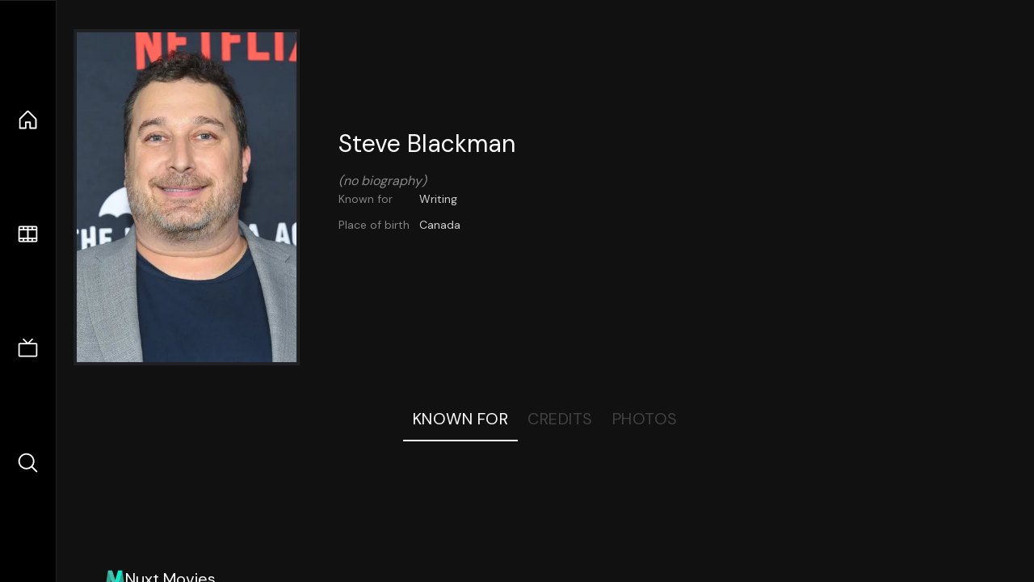

--- FILE ---
content_type: application/javascript; charset=utf-8
request_url: https://nuxt-movies.vercel.app/_nuxt/ClyUp67_.js
body_size: 8080
content:
var Qt=Object.defineProperty;var Gt=a=>{throw TypeError(a)};var te=(a,e,i)=>e in a?Qt(a,e,{enumerable:!0,configurable:!0,writable:!0,value:i}):a[e]=i;var y=(a,e,i)=>te(a,typeof e!="symbol"?e+"":e,i),zt=(a,e,i)=>e.has(a)||Gt("Cannot "+i);var t=(a,e,i)=>(zt(a,e,"read from private field"),i?i.call(a):e.get(a)),p=(a,e,i)=>e.has(a)?Gt("Cannot add the same private member more than once"):e instanceof WeakSet?e.add(a):e.set(a,i),c=(a,e,i,s)=>(zt(a,e,"write to private field"),s?s.call(a,i):e.set(a,i),i),l=(a,e,i)=>(zt(a,e,"access private method"),i);var St=(a,e,i,s)=>({set _(n){c(a,e,n,i)},get _(){return t(a,e,s)}});import{P as Vt,d as Ht,c as ee,a as qt,o as bt,e as st,n as Yt,u as xt,i as Nt,m as ie,w as se,_ as ne,t as It,b as he,I as re,Y as oe,Z as ae,$ as le,D as fe}from"./DFfBDzz8.js";const ce=Vt("/stars.webp"),ue=Vt("/stars-filled.webp"),de={relative:"",aspect:"11/2","filter-hue-rotate-320deg":""},ge=Ht({__name:"StarsRate",props:{value:{default:0}},setup(a){const e=a,i=ee(()=>({"clip-path":`inset(0 ${(10-e.value)*10}% 0 0)`}));return(s,n)=>(bt(),qt("div",de,[n[0]||(n[0]=st("img",{src:ce,absolute:"","inset-0":"","aria-hidden":"true"},null,-1)),st("img",{src:ue,absolute:"","inset-0":"","aria-hidden":"true",style:Yt(xt(i))},null,4)]))}}),pe={block:"","bg-gray4:10":"",p1:"",class:"aspect-10/16",transition:"","duration-400":"",hover:"scale-105 z10"},me={key:1,"h-full":"",op10:"",flex:""},_e={"mt-2":""},we={flex:"","text-sm":"","gap-2":"","items-center":""},Se={op60:""},Te=Ht({__name:"Card",props:{type:{},item:{},query:{}},setup(a){return(e,i)=>{const s=ne,n=ge,h=ie;return bt(),Nt(h,{to:`/${e.item.media_type||e.type}/${e.item.id}`,pb2:""},{default:se(()=>{var r;return[st("div",pe,[e.item.poster_path?(bt(),Nt(s,{key:0,width:"400",height:"600",format:"webp",src:`/tmdb${e.item.poster_path}`,alt:e.item.title||e.item.name,"w-full":"","h-full":"","object-cover":"",style:Yt({"view-transition-name":`item-${e.item.id}${(r=e.query)!=null&&r.query?`-${e.query.query}`:""}`})},null,8,["src","alt","style"])):(bt(),qt("div",me,i[0]||(i[0]=[st("div",{"i-ph:question":"",ma:"","text-4xl":""},null,-1)])))]),st("div",_e,It(e.item.title||e.item.name),1),st("div",we,[he(n,{"w-20":"",value:e.item.vote_average},null,8,["value"]),st("div",Se,It(("formatVote"in e?e.formatVote:xt(re))(e.item.vote_average)),1)])]}),_:1},8,["to"])}}}),at=typeof performance=="object"&&performance&&typeof performance.now=="function"?performance:Date,Zt=new Set,Ot=typeof process=="object"&&process?process:{},Xt=(a,e,i,s)=>{typeof Ot.emitWarning=="function"?Ot.emitWarning(a,e,i,s):console.error(`[${i}] ${e}: ${a}`)};let Tt=globalThis.AbortController,jt=globalThis.AbortSignal;var kt;if(typeof Tt>"u"){jt=class{constructor(){y(this,"onabort");y(this,"_onabort",[]);y(this,"reason");y(this,"aborted",!1)}addEventListener(s,n){this._onabort.push(n)}},Tt=class{constructor(){y(this,"signal",new jt);e()}abort(s){var n,h;if(!this.signal.aborted){this.signal.reason=s,this.signal.aborted=!0;for(const r of this.signal._onabort)r(s);(h=(n=this.signal).onabort)==null||h.call(n,s)}}};let a=((kt=Ot.env)==null?void 0:kt.LRU_CACHE_IGNORE_AC_WARNING)!=="1";const e=()=>{a&&(a=!1,Xt("AbortController is not defined. If using lru-cache in node 14, load an AbortController polyfill from the `node-abort-controller` package. A minimal polyfill is provided for use by LRUCache.fetch(), but it should not be relied upon in other contexts (eg, passing it to other APIs that use AbortController/AbortSignal might have undesirable effects). You may disable this with LRU_CACHE_IGNORE_AC_WARNING=1 in the env.","NO_ABORT_CONTROLLER","ENOTSUP",e))}}const ye=a=>!Zt.has(a),K=a=>a&&a===Math.floor(a)&&a>0&&isFinite(a),Jt=a=>K(a)?a<=Math.pow(2,8)?Uint8Array:a<=Math.pow(2,16)?Uint16Array:a<=Math.pow(2,32)?Uint32Array:a<=Number.MAX_SAFE_INTEGER?vt:null:null;class vt extends Array{constructor(e){super(e),this.fill(0)}}var lt;const nt=class nt{constructor(e,i){y(this,"heap");y(this,"length");if(!t(nt,lt))throw new TypeError("instantiate Stack using Stack.create(n)");this.heap=new i(e),this.length=0}static create(e){const i=Jt(e);if(!i)return[];c(nt,lt,!0);const s=new nt(e,i);return c(nt,lt,!1),s}push(e){this.heap[this.length++]=e}pop(){return this.heap[--this.length]}};lt=new WeakMap,p(nt,lt,!1);let Ct=nt;var Bt,Pt,I,L,j,k,ft,ct,F,B,A,S,g,R,$,C,T,P,E,V,H,x,q,it,W,o,Wt,ht,Z,pt,M,Kt,rt,ut,mt,Q,tt,Dt,At,Ft,w,Lt,gt,et,$t;const Mt=class Mt{constructor(e){p(this,o);p(this,I);p(this,L);p(this,j);p(this,k);p(this,ft);p(this,ct);y(this,"ttl");y(this,"ttlResolution");y(this,"ttlAutopurge");y(this,"updateAgeOnGet");y(this,"updateAgeOnHas");y(this,"allowStale");y(this,"noDisposeOnSet");y(this,"noUpdateTTL");y(this,"maxEntrySize");y(this,"sizeCalculation");y(this,"noDeleteOnFetchRejection");y(this,"noDeleteOnStaleGet");y(this,"allowStaleOnFetchAbort");y(this,"allowStaleOnFetchRejection");y(this,"ignoreFetchAbort");p(this,F);p(this,B);p(this,A);p(this,S);p(this,g);p(this,R);p(this,$);p(this,C);p(this,T);p(this,P);p(this,E);p(this,V);p(this,H);p(this,x);p(this,q);p(this,it);p(this,W);p(this,ht,()=>{});p(this,Z,()=>{});p(this,pt,()=>{});p(this,M,()=>!1);p(this,rt,e=>{});p(this,ut,(e,i,s)=>{});p(this,mt,(e,i,s,n)=>{if(s||n)throw new TypeError("cannot set size without setting maxSize or maxEntrySize on cache");return 0});y(this,Bt,"LRUCache");const{max:i=0,ttl:s,ttlResolution:n=1,ttlAutopurge:h,updateAgeOnGet:r,updateAgeOnHas:d,allowStale:f,dispose:m,disposeAfter:U,noDisposeOnSet:_,noUpdateTTL:X,maxSize:G=0,maxEntrySize:Y=0,sizeCalculation:v,fetchMethod:O,memoMethod:u,noDeleteOnFetchRejection:b,noDeleteOnStaleGet:D,allowStaleOnFetchRejection:z,allowStaleOnFetchAbort:N,ignoreFetchAbort:dt}=e;if(i!==0&&!K(i))throw new TypeError("max option must be a nonnegative integer");const J=i?Jt(i):Array;if(!J)throw new Error("invalid max value: "+i);if(c(this,I,i),c(this,L,G),this.maxEntrySize=Y||t(this,L),this.sizeCalculation=v,this.sizeCalculation){if(!t(this,L)&&!this.maxEntrySize)throw new TypeError("cannot set sizeCalculation without setting maxSize or maxEntrySize");if(typeof this.sizeCalculation!="function")throw new TypeError("sizeCalculation set to non-function")}if(u!==void 0&&typeof u!="function")throw new TypeError("memoMethod must be a function if defined");if(c(this,ct,u),O!==void 0&&typeof O!="function")throw new TypeError("fetchMethod must be a function if specified");if(c(this,ft,O),c(this,it,!!O),c(this,A,new Map),c(this,S,new Array(i).fill(void 0)),c(this,g,new Array(i).fill(void 0)),c(this,R,new J(i)),c(this,$,new J(i)),c(this,C,0),c(this,T,0),c(this,P,Ct.create(i)),c(this,F,0),c(this,B,0),typeof m=="function"&&c(this,j,m),typeof U=="function"?(c(this,k,U),c(this,E,[])):(c(this,k,void 0),c(this,E,void 0)),c(this,q,!!t(this,j)),c(this,W,!!t(this,k)),this.noDisposeOnSet=!!_,this.noUpdateTTL=!!X,this.noDeleteOnFetchRejection=!!b,this.allowStaleOnFetchRejection=!!z,this.allowStaleOnFetchAbort=!!N,this.ignoreFetchAbort=!!dt,this.maxEntrySize!==0){if(t(this,L)!==0&&!K(t(this,L)))throw new TypeError("maxSize must be a positive integer if specified");if(!K(this.maxEntrySize))throw new TypeError("maxEntrySize must be a positive integer if specified");l(this,o,Kt).call(this)}if(this.allowStale=!!f,this.noDeleteOnStaleGet=!!D,this.updateAgeOnGet=!!r,this.updateAgeOnHas=!!d,this.ttlResolution=K(n)||n===0?n:1,this.ttlAutopurge=!!h,this.ttl=s||0,this.ttl){if(!K(this.ttl))throw new TypeError("ttl must be a positive integer if specified");l(this,o,Wt).call(this)}if(t(this,I)===0&&this.ttl===0&&t(this,L)===0)throw new TypeError("At least one of max, maxSize, or ttl is required");if(!this.ttlAutopurge&&!t(this,I)&&!t(this,L)){const wt="LRU_CACHE_UNBOUNDED";ye(wt)&&(Zt.add(wt),Xt("TTL caching without ttlAutopurge, max, or maxSize can result in unbounded memory consumption.","UnboundedCacheWarning",wt,Mt))}}static unsafeExposeInternals(e){return{starts:t(e,H),ttls:t(e,x),sizes:t(e,V),keyMap:t(e,A),keyList:t(e,S),valList:t(e,g),next:t(e,R),prev:t(e,$),get head(){return t(e,C)},get tail(){return t(e,T)},free:t(e,P),isBackgroundFetch:i=>{var s;return l(s=e,o,w).call(s,i)},backgroundFetch:(i,s,n,h)=>{var r;return l(r=e,o,Ft).call(r,i,s,n,h)},moveToTail:i=>{var s;return l(s=e,o,gt).call(s,i)},indexes:i=>{var s;return l(s=e,o,Q).call(s,i)},rindexes:i=>{var s;return l(s=e,o,tt).call(s,i)},isStale:i=>{var s;return t(s=e,M).call(s,i)}}}get max(){return t(this,I)}get maxSize(){return t(this,L)}get calculatedSize(){return t(this,B)}get size(){return t(this,F)}get fetchMethod(){return t(this,ft)}get memoMethod(){return t(this,ct)}get dispose(){return t(this,j)}get disposeAfter(){return t(this,k)}getRemainingTTL(e){return t(this,A).has(e)?1/0:0}*entries(){for(const e of l(this,o,Q).call(this))t(this,g)[e]!==void 0&&t(this,S)[e]!==void 0&&!l(this,o,w).call(this,t(this,g)[e])&&(yield[t(this,S)[e],t(this,g)[e]])}*rentries(){for(const e of l(this,o,tt).call(this))t(this,g)[e]!==void 0&&t(this,S)[e]!==void 0&&!l(this,o,w).call(this,t(this,g)[e])&&(yield[t(this,S)[e],t(this,g)[e]])}*keys(){for(const e of l(this,o,Q).call(this)){const i=t(this,S)[e];i!==void 0&&!l(this,o,w).call(this,t(this,g)[e])&&(yield i)}}*rkeys(){for(const e of l(this,o,tt).call(this)){const i=t(this,S)[e];i!==void 0&&!l(this,o,w).call(this,t(this,g)[e])&&(yield i)}}*values(){for(const e of l(this,o,Q).call(this))t(this,g)[e]!==void 0&&!l(this,o,w).call(this,t(this,g)[e])&&(yield t(this,g)[e])}*rvalues(){for(const e of l(this,o,tt).call(this))t(this,g)[e]!==void 0&&!l(this,o,w).call(this,t(this,g)[e])&&(yield t(this,g)[e])}[(Pt=Symbol.iterator,Bt=Symbol.toStringTag,Pt)](){return this.entries()}find(e,i={}){for(const s of l(this,o,Q).call(this)){const n=t(this,g)[s],h=l(this,o,w).call(this,n)?n.__staleWhileFetching:n;if(h!==void 0&&e(h,t(this,S)[s],this))return this.get(t(this,S)[s],i)}}forEach(e,i=this){for(const s of l(this,o,Q).call(this)){const n=t(this,g)[s],h=l(this,o,w).call(this,n)?n.__staleWhileFetching:n;h!==void 0&&e.call(i,h,t(this,S)[s],this)}}rforEach(e,i=this){for(const s of l(this,o,tt).call(this)){const n=t(this,g)[s],h=l(this,o,w).call(this,n)?n.__staleWhileFetching:n;h!==void 0&&e.call(i,h,t(this,S)[s],this)}}purgeStale(){let e=!1;for(const i of l(this,o,tt).call(this,{allowStale:!0}))t(this,M).call(this,i)&&(l(this,o,et).call(this,t(this,S)[i],"expire"),e=!0);return e}info(e){const i=t(this,A).get(e);if(i===void 0)return;const s=t(this,g)[i],n=l(this,o,w).call(this,s)?s.__staleWhileFetching:s;if(n===void 0)return;const h={value:n};if(t(this,x)&&t(this,H)){const r=t(this,x)[i],d=t(this,H)[i];if(r&&d){const f=r-(at.now()-d);h.ttl=f,h.start=Date.now()}}return t(this,V)&&(h.size=t(this,V)[i]),h}dump(){const e=[];for(const i of l(this,o,Q).call(this,{allowStale:!0})){const s=t(this,S)[i],n=t(this,g)[i],h=l(this,o,w).call(this,n)?n.__staleWhileFetching:n;if(h===void 0||s===void 0)continue;const r={value:h};if(t(this,x)&&t(this,H)){r.ttl=t(this,x)[i];const d=at.now()-t(this,H)[i];r.start=Math.floor(Date.now()-d)}t(this,V)&&(r.size=t(this,V)[i]),e.unshift([s,r])}return e}load(e){this.clear();for(const[i,s]of e){if(s.start){const n=Date.now()-s.start;s.start=at.now()-n}this.set(i,s.value,s)}}set(e,i,s={}){var X,G,Y,v,O;if(i===void 0)return this.delete(e),this;const{ttl:n=this.ttl,start:h,noDisposeOnSet:r=this.noDisposeOnSet,sizeCalculation:d=this.sizeCalculation,status:f}=s;let{noUpdateTTL:m=this.noUpdateTTL}=s;const U=t(this,mt).call(this,e,i,s.size||0,d);if(this.maxEntrySize&&U>this.maxEntrySize)return f&&(f.set="miss",f.maxEntrySizeExceeded=!0),l(this,o,et).call(this,e,"set"),this;let _=t(this,F)===0?void 0:t(this,A).get(e);if(_===void 0)_=t(this,F)===0?t(this,T):t(this,P).length!==0?t(this,P).pop():t(this,F)===t(this,I)?l(this,o,At).call(this,!1):t(this,F),t(this,S)[_]=e,t(this,g)[_]=i,t(this,A).set(e,_),t(this,R)[t(this,T)]=_,t(this,$)[_]=t(this,T),c(this,T,_),St(this,F)._++,t(this,ut).call(this,_,U,f),f&&(f.set="add"),m=!1;else{l(this,o,gt).call(this,_);const u=t(this,g)[_];if(i!==u){if(t(this,it)&&l(this,o,w).call(this,u)){u.__abortController.abort(new Error("replaced"));const{__staleWhileFetching:b}=u;b!==void 0&&!r&&(t(this,q)&&((X=t(this,j))==null||X.call(this,b,e,"set")),t(this,W)&&((G=t(this,E))==null||G.push([b,e,"set"])))}else r||(t(this,q)&&((Y=t(this,j))==null||Y.call(this,u,e,"set")),t(this,W)&&((v=t(this,E))==null||v.push([u,e,"set"])));if(t(this,rt).call(this,_),t(this,ut).call(this,_,U,f),t(this,g)[_]=i,f){f.set="replace";const b=u&&l(this,o,w).call(this,u)?u.__staleWhileFetching:u;b!==void 0&&(f.oldValue=b)}}else f&&(f.set="update")}if(n!==0&&!t(this,x)&&l(this,o,Wt).call(this),t(this,x)&&(m||t(this,pt).call(this,_,n,h),f&&t(this,Z).call(this,f,_)),!r&&t(this,W)&&t(this,E)){const u=t(this,E);let b;for(;b=u==null?void 0:u.shift();)(O=t(this,k))==null||O.call(this,...b)}return this}pop(){var e;try{for(;t(this,F);){const i=t(this,g)[t(this,C)];if(l(this,o,At).call(this,!0),l(this,o,w).call(this,i)){if(i.__staleWhileFetching)return i.__staleWhileFetching}else if(i!==void 0)return i}}finally{if(t(this,W)&&t(this,E)){const i=t(this,E);let s;for(;s=i==null?void 0:i.shift();)(e=t(this,k))==null||e.call(this,...s)}}}has(e,i={}){const{updateAgeOnHas:s=this.updateAgeOnHas,status:n}=i,h=t(this,A).get(e);if(h!==void 0){const r=t(this,g)[h];if(l(this,o,w).call(this,r)&&r.__staleWhileFetching===void 0)return!1;if(t(this,M).call(this,h))n&&(n.has="stale",t(this,Z).call(this,n,h));else return s&&t(this,ht).call(this,h),n&&(n.has="hit",t(this,Z).call(this,n,h)),!0}else n&&(n.has="miss");return!1}peek(e,i={}){const{allowStale:s=this.allowStale}=i,n=t(this,A).get(e);if(n===void 0||!s&&t(this,M).call(this,n))return;const h=t(this,g)[n];return l(this,o,w).call(this,h)?h.__staleWhileFetching:h}async fetch(e,i={}){const{allowStale:s=this.allowStale,updateAgeOnGet:n=this.updateAgeOnGet,noDeleteOnStaleGet:h=this.noDeleteOnStaleGet,ttl:r=this.ttl,noDisposeOnSet:d=this.noDisposeOnSet,size:f=0,sizeCalculation:m=this.sizeCalculation,noUpdateTTL:U=this.noUpdateTTL,noDeleteOnFetchRejection:_=this.noDeleteOnFetchRejection,allowStaleOnFetchRejection:X=this.allowStaleOnFetchRejection,ignoreFetchAbort:G=this.ignoreFetchAbort,allowStaleOnFetchAbort:Y=this.allowStaleOnFetchAbort,context:v,forceRefresh:O=!1,status:u,signal:b}=i;if(!t(this,it))return u&&(u.fetch="get"),this.get(e,{allowStale:s,updateAgeOnGet:n,noDeleteOnStaleGet:h,status:u});const D={allowStale:s,updateAgeOnGet:n,noDeleteOnStaleGet:h,ttl:r,noDisposeOnSet:d,size:f,sizeCalculation:m,noUpdateTTL:U,noDeleteOnFetchRejection:_,allowStaleOnFetchRejection:X,allowStaleOnFetchAbort:Y,ignoreFetchAbort:G,status:u,signal:b};let z=t(this,A).get(e);if(z===void 0){u&&(u.fetch="miss");const N=l(this,o,Ft).call(this,e,z,D,v);return N.__returned=N}else{const N=t(this,g)[z];if(l(this,o,w).call(this,N)){const Ut=s&&N.__staleWhileFetching!==void 0;return u&&(u.fetch="inflight",Ut&&(u.returnedStale=!0)),Ut?N.__staleWhileFetching:N.__returned=N}const dt=t(this,M).call(this,z);if(!O&&!dt)return u&&(u.fetch="hit"),l(this,o,gt).call(this,z),n&&t(this,ht).call(this,z),u&&t(this,Z).call(this,u,z),N;const J=l(this,o,Ft).call(this,e,z,D,v),Et=J.__staleWhileFetching!==void 0&&s;return u&&(u.fetch=dt?"stale":"refresh",Et&&dt&&(u.returnedStale=!0)),Et?J.__staleWhileFetching:J.__returned=J}}async forceFetch(e,i={}){const s=await this.fetch(e,i);if(s===void 0)throw new Error("fetch() returned undefined");return s}memo(e,i={}){const s=t(this,ct);if(!s)throw new Error("no memoMethod provided to constructor");const{context:n,forceRefresh:h,...r}=i,d=this.get(e,r);if(!h&&d!==void 0)return d;const f=s(e,d,{options:r,context:n});return this.set(e,f,r),f}get(e,i={}){const{allowStale:s=this.allowStale,updateAgeOnGet:n=this.updateAgeOnGet,noDeleteOnStaleGet:h=this.noDeleteOnStaleGet,status:r}=i,d=t(this,A).get(e);if(d!==void 0){const f=t(this,g)[d],m=l(this,o,w).call(this,f);return r&&t(this,Z).call(this,r,d),t(this,M).call(this,d)?(r&&(r.get="stale"),m?(r&&s&&f.__staleWhileFetching!==void 0&&(r.returnedStale=!0),s?f.__staleWhileFetching:void 0):(h||l(this,o,et).call(this,e,"expire"),r&&s&&(r.returnedStale=!0),s?f:void 0)):(r&&(r.get="hit"),m?f.__staleWhileFetching:(l(this,o,gt).call(this,d),n&&t(this,ht).call(this,d),f))}else r&&(r.get="miss")}delete(e){return l(this,o,et).call(this,e,"delete")}clear(){return l(this,o,$t).call(this,"delete")}};I=new WeakMap,L=new WeakMap,j=new WeakMap,k=new WeakMap,ft=new WeakMap,ct=new WeakMap,F=new WeakMap,B=new WeakMap,A=new WeakMap,S=new WeakMap,g=new WeakMap,R=new WeakMap,$=new WeakMap,C=new WeakMap,T=new WeakMap,P=new WeakMap,E=new WeakMap,V=new WeakMap,H=new WeakMap,x=new WeakMap,q=new WeakMap,it=new WeakMap,W=new WeakMap,o=new WeakSet,Wt=function(){const e=new vt(t(this,I)),i=new vt(t(this,I));c(this,x,e),c(this,H,i),c(this,pt,(h,r,d=at.now())=>{if(i[h]=r!==0?d:0,e[h]=r,r!==0&&this.ttlAutopurge){const f=setTimeout(()=>{t(this,M).call(this,h)&&l(this,o,et).call(this,t(this,S)[h],"expire")},r+1);f.unref&&f.unref()}}),c(this,ht,h=>{i[h]=e[h]!==0?at.now():0}),c(this,Z,(h,r)=>{if(e[r]){const d=e[r],f=i[r];if(!d||!f)return;h.ttl=d,h.start=f,h.now=s||n();const m=h.now-f;h.remainingTTL=d-m}});let s=0;const n=()=>{const h=at.now();if(this.ttlResolution>0){s=h;const r=setTimeout(()=>s=0,this.ttlResolution);r.unref&&r.unref()}return h};this.getRemainingTTL=h=>{const r=t(this,A).get(h);if(r===void 0)return 0;const d=e[r],f=i[r];if(!d||!f)return 1/0;const m=(s||n())-f;return d-m},c(this,M,h=>{const r=i[h],d=e[h];return!!d&&!!r&&(s||n())-r>d})},ht=new WeakMap,Z=new WeakMap,pt=new WeakMap,M=new WeakMap,Kt=function(){const e=new vt(t(this,I));c(this,B,0),c(this,V,e),c(this,rt,i=>{c(this,B,t(this,B)-e[i]),e[i]=0}),c(this,mt,(i,s,n,h)=>{if(l(this,o,w).call(this,s))return 0;if(!K(n))if(h){if(typeof h!="function")throw new TypeError("sizeCalculation must be a function");if(n=h(s,i),!K(n))throw new TypeError("sizeCalculation return invalid (expect positive integer)")}else throw new TypeError("invalid size value (must be positive integer). When maxSize or maxEntrySize is used, sizeCalculation or size must be set.");return n}),c(this,ut,(i,s,n)=>{if(e[i]=s,t(this,L)){const h=t(this,L)-e[i];for(;t(this,B)>h;)l(this,o,At).call(this,!0)}c(this,B,t(this,B)+e[i]),n&&(n.entrySize=s,n.totalCalculatedSize=t(this,B))})},rt=new WeakMap,ut=new WeakMap,mt=new WeakMap,Q=function*({allowStale:e=this.allowStale}={}){if(t(this,F))for(let i=t(this,T);!(!l(this,o,Dt).call(this,i)||((e||!t(this,M).call(this,i))&&(yield i),i===t(this,C)));)i=t(this,$)[i]},tt=function*({allowStale:e=this.allowStale}={}){if(t(this,F))for(let i=t(this,C);!(!l(this,o,Dt).call(this,i)||((e||!t(this,M).call(this,i))&&(yield i),i===t(this,T)));)i=t(this,R)[i]},Dt=function(e){return e!==void 0&&t(this,A).get(t(this,S)[e])===e},At=function(e){var h,r;const i=t(this,C),s=t(this,S)[i],n=t(this,g)[i];return t(this,it)&&l(this,o,w).call(this,n)?n.__abortController.abort(new Error("evicted")):(t(this,q)||t(this,W))&&(t(this,q)&&((h=t(this,j))==null||h.call(this,n,s,"evict")),t(this,W)&&((r=t(this,E))==null||r.push([n,s,"evict"]))),t(this,rt).call(this,i),e&&(t(this,S)[i]=void 0,t(this,g)[i]=void 0,t(this,P).push(i)),t(this,F)===1?(c(this,C,c(this,T,0)),t(this,P).length=0):c(this,C,t(this,R)[i]),t(this,A).delete(s),St(this,F)._--,i},Ft=function(e,i,s,n){const h=i===void 0?void 0:t(this,g)[i];if(l(this,o,w).call(this,h))return h;const r=new Tt,{signal:d}=s;d==null||d.addEventListener("abort",()=>r.abort(d.reason),{signal:r.signal});const f={signal:r.signal,options:s,context:n},m=(v,O=!1)=>{const{aborted:u}=r.signal,b=s.ignoreFetchAbort&&v!==void 0;if(s.status&&(u&&!O?(s.status.fetchAborted=!0,s.status.fetchError=r.signal.reason,b&&(s.status.fetchAbortIgnored=!0)):s.status.fetchResolved=!0),u&&!b&&!O)return _(r.signal.reason);const D=G;return t(this,g)[i]===G&&(v===void 0?D.__staleWhileFetching?t(this,g)[i]=D.__staleWhileFetching:l(this,o,et).call(this,e,"fetch"):(s.status&&(s.status.fetchUpdated=!0),this.set(e,v,f.options))),v},U=v=>(s.status&&(s.status.fetchRejected=!0,s.status.fetchError=v),_(v)),_=v=>{const{aborted:O}=r.signal,u=O&&s.allowStaleOnFetchAbort,b=u||s.allowStaleOnFetchRejection,D=b||s.noDeleteOnFetchRejection,z=G;if(t(this,g)[i]===G&&(!D||z.__staleWhileFetching===void 0?l(this,o,et).call(this,e,"fetch"):u||(t(this,g)[i]=z.__staleWhileFetching)),b)return s.status&&z.__staleWhileFetching!==void 0&&(s.status.returnedStale=!0),z.__staleWhileFetching;if(z.__returned===z)throw v},X=(v,O)=>{var b;const u=(b=t(this,ft))==null?void 0:b.call(this,e,h,f);u&&u instanceof Promise&&u.then(D=>v(D===void 0?void 0:D),O),r.signal.addEventListener("abort",()=>{(!s.ignoreFetchAbort||s.allowStaleOnFetchAbort)&&(v(void 0),s.allowStaleOnFetchAbort&&(v=D=>m(D,!0)))})};s.status&&(s.status.fetchDispatched=!0);const G=new Promise(X).then(m,U),Y=Object.assign(G,{__abortController:r,__staleWhileFetching:h,__returned:void 0});return i===void 0?(this.set(e,Y,{...f.options,status:void 0}),i=t(this,A).get(e)):t(this,g)[i]=Y,Y},w=function(e){if(!t(this,it))return!1;const i=e;return!!i&&i instanceof Promise&&i.hasOwnProperty("__staleWhileFetching")&&i.__abortController instanceof Tt},Lt=function(e,i){t(this,$)[i]=e,t(this,R)[e]=i},gt=function(e){e!==t(this,T)&&(e===t(this,C)?c(this,C,t(this,R)[e]):l(this,o,Lt).call(this,t(this,$)[e],t(this,R)[e]),l(this,o,Lt).call(this,t(this,T),e),c(this,T,e))},et=function(e,i){var n,h,r,d;let s=!1;if(t(this,F)!==0){const f=t(this,A).get(e);if(f!==void 0)if(s=!0,t(this,F)===1)l(this,o,$t).call(this,i);else{t(this,rt).call(this,f);const m=t(this,g)[f];if(l(this,o,w).call(this,m)?m.__abortController.abort(new Error("deleted")):(t(this,q)||t(this,W))&&(t(this,q)&&((n=t(this,j))==null||n.call(this,m,e,i)),t(this,W)&&((h=t(this,E))==null||h.push([m,e,i]))),t(this,A).delete(e),t(this,S)[f]=void 0,t(this,g)[f]=void 0,f===t(this,T))c(this,T,t(this,$)[f]);else if(f===t(this,C))c(this,C,t(this,R)[f]);else{const U=t(this,$)[f];t(this,R)[U]=t(this,R)[f];const _=t(this,R)[f];t(this,$)[_]=t(this,$)[f]}St(this,F)._--,t(this,P).push(f)}}if(t(this,W)&&((r=t(this,E))!=null&&r.length)){const f=t(this,E);let m;for(;m=f==null?void 0:f.shift();)(d=t(this,k))==null||d.call(this,...m)}return s},$t=function(e){var i,s,n;for(const h of l(this,o,tt).call(this,{allowStale:!0})){const r=t(this,g)[h];if(l(this,o,w).call(this,r))r.__abortController.abort(new Error("deleted"));else{const d=t(this,S)[h];t(this,q)&&((i=t(this,j))==null||i.call(this,r,d,e)),t(this,W)&&((s=t(this,E))==null||s.push([r,d,e]))}}if(t(this,A).clear(),t(this,g).fill(void 0),t(this,S).fill(void 0),t(this,x)&&t(this,H)&&(t(this,x).fill(0),t(this,H).fill(0)),t(this,V)&&t(this,V).fill(0),c(this,C,0),c(this,T,0),t(this,P).length=0,c(this,B,0),c(this,F,0),t(this,W)&&t(this,E)){const h=t(this,E);let r;for(;r=h==null?void 0:h.shift();)(n=t(this,k))==null||n.call(this,...r)}};let Rt=Mt;const be="https://movies-proxy.vercel.app",yt=new Rt({max:500,ttl:2e3*60*60});async function ve(a,e={}){if(e.language==null){const i=le().$i18n.locale;e.language=xt(i)}return await $fetch(a,{baseURL:`${be}/tmdb`,params:e})}function ot(a,e={}){const i=oe([a,e]),s=ae(i,()=>null);return s.value?s.value:(yt.has(i)||yt.set(i,ve(a,e).then(n=>(s.value=n,n)).catch(n=>{throw yt.delete(i),n})),yt.get(i))}const _t=new Set(["66046","65143","120057","137215","127008","135272","152511","154887","1123136","209609","153496","214997","203552","735902","561996","198004","206239","210107","234282","203164","219651","599333","919207","606906","231268","119773","223890","229955"]);async function Oe(a,e,i){const s=await ot(`${a}/${e}`,{page:i});return s.results=s.results.filter(n=>!_t.has(n.id.toString())),s}async function Ce(a,e){if(_t.has(e.toString()))throw fe({statusCode:404,message:"This media is under copyright restriction and cannot be viewed."});return ot(`${a}/${e}`,{append_to_response:"videos,credits,images,external_ids,release_dates,combined_credits",include_image_language:"en"})}async function Re(a,e,i=1){const s=await ot(`${a}/${e}/recommendations`,{page:i});return s.results=s.results.filter(n=>!_t.has(n.id.toString())),s}async function We(a,e,i=1){const s=await ot(`discover/${a}`,{with_genres:e,page:i});return s.results=s.results.filter(n=>!_t.has(n.id.toString())),s}function De(a){return ot(`genre/${a}/list`).then(e=>e.genres)}function Le(a){return ot(`person/${a}`,{append_to_response:"images,combined_credits,external_ids",include_image_language:"en"})}async function $e(a,e=1){const i=await ot("search/multi",{query:a,page:e,include_adult:!1});return i.results=i.results.filter(s=>!_t.has(s.id.toString())),i}export{Te as _,Re as a,De as b,We as c,ge as d,Le as e,Ce as g,Oe as l,$e as s};
